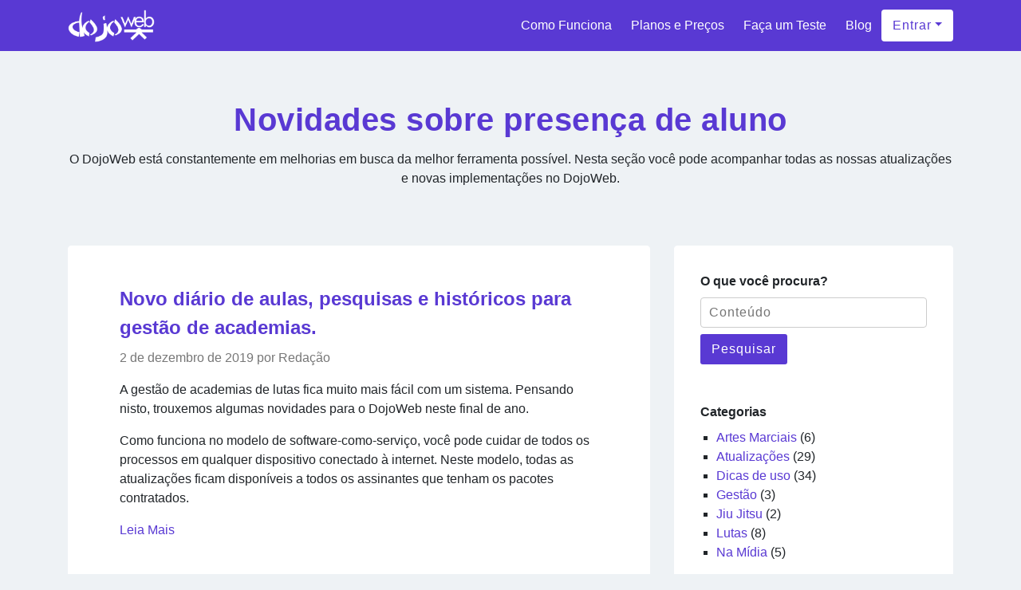

--- FILE ---
content_type: text/html; charset=UTF-8
request_url: https://dojoweb.com.br/tag/presenca-de-aluno/
body_size: 10025
content:
<!DOCTYPE html>
<html lang="pt-BR">
  <head>
    <meta charset="utf-8">
    <meta http-equiv="X-UA-Compatible" content="IE=edge">
    <meta name="viewport" content="width=device-width, initial-scale=1">
    <title>Artigos sobre presença de aluno - Dojoweb</title>
    <!--[if lt IE 9]>
      <script src="https://oss.maxcdn.com/html5shiv/3.7.2/html5shiv.min.js"></script>
      <script src="https://oss.maxcdn.com/respond/1.4.2/respond.min.js"></script>
    <![endif]-->
    <meta name='robots' content='index, follow, max-image-preview:large, max-snippet:-1, max-video-preview:-1' />
	<style>img:is([sizes="auto" i], [sizes^="auto," i]) { contain-intrinsic-size: 3000px 1500px }</style>
	
	<!-- This site is optimized with the Yoast SEO plugin v25.6 - https://yoast.com/wordpress/plugins/seo/ -->
	<meta name="description" content="Artigos sobre presença de aluno | No blog do Dojoweb você encontra dicas e novidades sobre gestão de dojos, finanças e gestão de empresas para ajudar seu negócio!" />
	<meta property="og:locale" content="pt_BR" />
	<meta property="og:type" content="article" />
	<meta property="og:title" content="Artigos sobre presença de aluno - Dojoweb" />
	<meta property="og:description" content="Artigos sobre presença de aluno | No blog do Dojoweb você encontra dicas e novidades sobre gestão de dojos, finanças e gestão de empresas para ajudar seu negócio!" />
	<meta property="og:url" content="https://dojoweb-site.appspot.com/tag/presenca-de-aluno/" />
	<meta property="og:site_name" content="Dojoweb" />
	<meta name="twitter:card" content="summary_large_image" />
	<meta name="twitter:site" content="@ZanshinSoftware" />
	<script type="application/ld+json" class="yoast-schema-graph">{"@context":"https://schema.org","@graph":[{"@type":"CollectionPage","@id":"https://dojoweb-site.appspot.com/tag/presenca-de-aluno/","url":"https://dojoweb-site.appspot.com/tag/presenca-de-aluno/","name":"Artigos sobre presença de aluno - Dojoweb","isPartOf":{"@id":"https://dojoweb.com.br/#website"},"description":"Artigos sobre presença de aluno | No blog do Dojoweb você encontra dicas e novidades sobre gestão de dojos, finanças e gestão de empresas para ajudar seu negócio!","breadcrumb":{"@id":"https://dojoweb-site.appspot.com/tag/presenca-de-aluno/#breadcrumb"},"inLanguage":"pt-BR"},{"@type":"BreadcrumbList","@id":"https://dojoweb-site.appspot.com/tag/presenca-de-aluno/#breadcrumb","itemListElement":[{"@type":"ListItem","position":1,"name":"Home","item":"https://www.webdojo.com.br/"},{"@type":"ListItem","position":2,"name":"presença de aluno"}]},{"@type":"WebSite","@id":"https://dojoweb.com.br/#website","url":"https://dojoweb.com.br/","name":"Dojoweb","description":"Sistema para Artes Marciais","publisher":{"@id":"https://dojoweb.com.br/#organization"},"potentialAction":[{"@type":"SearchAction","target":{"@type":"EntryPoint","urlTemplate":"https://dojoweb.com.br/?s={search_term_string}"},"query-input":{"@type":"PropertyValueSpecification","valueRequired":true,"valueName":"search_term_string"}}],"inLanguage":"pt-BR"},{"@type":"Organization","@id":"https://dojoweb.com.br/#organization","name":"Zanshin Software","url":"https://dojoweb.com.br/","logo":{"@type":"ImageObject","inLanguage":"pt-BR","@id":"https://dojoweb.com.br/#/schema/logo/image/","url":"https://storage.googleapis.com/dojoweb-site.appspot.com/1/2019/07/logo-600x141.png","contentUrl":"https://storage.googleapis.com/dojoweb-site.appspot.com/1/2019/07/logo-600x141.png","width":600,"height":141,"caption":"Zanshin Software"},"image":{"@id":"https://dojoweb.com.br/#/schema/logo/image/"},"sameAs":["https://www.facebook.com/dojowebbr/","https://x.com/ZanshinSoftware","https://www.instagram.com/zanshinsoftware/","https://www.linkedin.com/company/zanshin-software","https://www.youtube.com/channel/UCKNsruY5FWIfAb9ELIlTAMQ"]}]}</script>
	<!-- / Yoast SEO plugin. -->


<link rel='dns-prefetch' href='//dojoweb.com.br' />
<link rel="alternate" type="application/rss+xml" title="Feed de tag para Dojoweb &raquo; presença de aluno" href="https://dojoweb.com.br/tag/presenca-de-aluno/feed/" />
<style id='classic-theme-styles-inline-css' type='text/css'>
/*! This file is auto-generated */
.wp-block-button__link{color:#fff;background-color:#32373c;border-radius:9999px;box-shadow:none;text-decoration:none;padding:calc(.667em + 2px) calc(1.333em + 2px);font-size:1.125em}.wp-block-file__button{background:#32373c;color:#fff;text-decoration:none}
</style>
<style id='global-styles-inline-css' type='text/css'>
:root{--wp--preset--aspect-ratio--square: 1;--wp--preset--aspect-ratio--4-3: 4/3;--wp--preset--aspect-ratio--3-4: 3/4;--wp--preset--aspect-ratio--3-2: 3/2;--wp--preset--aspect-ratio--2-3: 2/3;--wp--preset--aspect-ratio--16-9: 16/9;--wp--preset--aspect-ratio--9-16: 9/16;--wp--preset--color--black: #000000;--wp--preset--color--cyan-bluish-gray: #abb8c3;--wp--preset--color--white: #ffffff;--wp--preset--color--pale-pink: #f78da7;--wp--preset--color--vivid-red: #cf2e2e;--wp--preset--color--luminous-vivid-orange: #ff6900;--wp--preset--color--luminous-vivid-amber: #fcb900;--wp--preset--color--light-green-cyan: #7bdcb5;--wp--preset--color--vivid-green-cyan: #00d084;--wp--preset--color--pale-cyan-blue: #8ed1fc;--wp--preset--color--vivid-cyan-blue: #0693e3;--wp--preset--color--vivid-purple: #9b51e0;--wp--preset--gradient--vivid-cyan-blue-to-vivid-purple: linear-gradient(135deg,rgba(6,147,227,1) 0%,rgb(155,81,224) 100%);--wp--preset--gradient--light-green-cyan-to-vivid-green-cyan: linear-gradient(135deg,rgb(122,220,180) 0%,rgb(0,208,130) 100%);--wp--preset--gradient--luminous-vivid-amber-to-luminous-vivid-orange: linear-gradient(135deg,rgba(252,185,0,1) 0%,rgba(255,105,0,1) 100%);--wp--preset--gradient--luminous-vivid-orange-to-vivid-red: linear-gradient(135deg,rgba(255,105,0,1) 0%,rgb(207,46,46) 100%);--wp--preset--gradient--very-light-gray-to-cyan-bluish-gray: linear-gradient(135deg,rgb(238,238,238) 0%,rgb(169,184,195) 100%);--wp--preset--gradient--cool-to-warm-spectrum: linear-gradient(135deg,rgb(74,234,220) 0%,rgb(151,120,209) 20%,rgb(207,42,186) 40%,rgb(238,44,130) 60%,rgb(251,105,98) 80%,rgb(254,248,76) 100%);--wp--preset--gradient--blush-light-purple: linear-gradient(135deg,rgb(255,206,236) 0%,rgb(152,150,240) 100%);--wp--preset--gradient--blush-bordeaux: linear-gradient(135deg,rgb(254,205,165) 0%,rgb(254,45,45) 50%,rgb(107,0,62) 100%);--wp--preset--gradient--luminous-dusk: linear-gradient(135deg,rgb(255,203,112) 0%,rgb(199,81,192) 50%,rgb(65,88,208) 100%);--wp--preset--gradient--pale-ocean: linear-gradient(135deg,rgb(255,245,203) 0%,rgb(182,227,212) 50%,rgb(51,167,181) 100%);--wp--preset--gradient--electric-grass: linear-gradient(135deg,rgb(202,248,128) 0%,rgb(113,206,126) 100%);--wp--preset--gradient--midnight: linear-gradient(135deg,rgb(2,3,129) 0%,rgb(40,116,252) 100%);--wp--preset--font-size--small: 13px;--wp--preset--font-size--medium: 20px;--wp--preset--font-size--large: 36px;--wp--preset--font-size--x-large: 42px;--wp--preset--spacing--20: 0.44rem;--wp--preset--spacing--30: 0.67rem;--wp--preset--spacing--40: 1rem;--wp--preset--spacing--50: 1.5rem;--wp--preset--spacing--60: 2.25rem;--wp--preset--spacing--70: 3.38rem;--wp--preset--spacing--80: 5.06rem;--wp--preset--shadow--natural: 6px 6px 9px rgba(0, 0, 0, 0.2);--wp--preset--shadow--deep: 12px 12px 50px rgba(0, 0, 0, 0.4);--wp--preset--shadow--sharp: 6px 6px 0px rgba(0, 0, 0, 0.2);--wp--preset--shadow--outlined: 6px 6px 0px -3px rgba(255, 255, 255, 1), 6px 6px rgba(0, 0, 0, 1);--wp--preset--shadow--crisp: 6px 6px 0px rgba(0, 0, 0, 1);}:where(.is-layout-flex){gap: 0.5em;}:where(.is-layout-grid){gap: 0.5em;}body .is-layout-flex{display: flex;}.is-layout-flex{flex-wrap: wrap;align-items: center;}.is-layout-flex > :is(*, div){margin: 0;}body .is-layout-grid{display: grid;}.is-layout-grid > :is(*, div){margin: 0;}:where(.wp-block-columns.is-layout-flex){gap: 2em;}:where(.wp-block-columns.is-layout-grid){gap: 2em;}:where(.wp-block-post-template.is-layout-flex){gap: 1.25em;}:where(.wp-block-post-template.is-layout-grid){gap: 1.25em;}.has-black-color{color: var(--wp--preset--color--black) !important;}.has-cyan-bluish-gray-color{color: var(--wp--preset--color--cyan-bluish-gray) !important;}.has-white-color{color: var(--wp--preset--color--white) !important;}.has-pale-pink-color{color: var(--wp--preset--color--pale-pink) !important;}.has-vivid-red-color{color: var(--wp--preset--color--vivid-red) !important;}.has-luminous-vivid-orange-color{color: var(--wp--preset--color--luminous-vivid-orange) !important;}.has-luminous-vivid-amber-color{color: var(--wp--preset--color--luminous-vivid-amber) !important;}.has-light-green-cyan-color{color: var(--wp--preset--color--light-green-cyan) !important;}.has-vivid-green-cyan-color{color: var(--wp--preset--color--vivid-green-cyan) !important;}.has-pale-cyan-blue-color{color: var(--wp--preset--color--pale-cyan-blue) !important;}.has-vivid-cyan-blue-color{color: var(--wp--preset--color--vivid-cyan-blue) !important;}.has-vivid-purple-color{color: var(--wp--preset--color--vivid-purple) !important;}.has-black-background-color{background-color: var(--wp--preset--color--black) !important;}.has-cyan-bluish-gray-background-color{background-color: var(--wp--preset--color--cyan-bluish-gray) !important;}.has-white-background-color{background-color: var(--wp--preset--color--white) !important;}.has-pale-pink-background-color{background-color: var(--wp--preset--color--pale-pink) !important;}.has-vivid-red-background-color{background-color: var(--wp--preset--color--vivid-red) !important;}.has-luminous-vivid-orange-background-color{background-color: var(--wp--preset--color--luminous-vivid-orange) !important;}.has-luminous-vivid-amber-background-color{background-color: var(--wp--preset--color--luminous-vivid-amber) !important;}.has-light-green-cyan-background-color{background-color: var(--wp--preset--color--light-green-cyan) !important;}.has-vivid-green-cyan-background-color{background-color: var(--wp--preset--color--vivid-green-cyan) !important;}.has-pale-cyan-blue-background-color{background-color: var(--wp--preset--color--pale-cyan-blue) !important;}.has-vivid-cyan-blue-background-color{background-color: var(--wp--preset--color--vivid-cyan-blue) !important;}.has-vivid-purple-background-color{background-color: var(--wp--preset--color--vivid-purple) !important;}.has-black-border-color{border-color: var(--wp--preset--color--black) !important;}.has-cyan-bluish-gray-border-color{border-color: var(--wp--preset--color--cyan-bluish-gray) !important;}.has-white-border-color{border-color: var(--wp--preset--color--white) !important;}.has-pale-pink-border-color{border-color: var(--wp--preset--color--pale-pink) !important;}.has-vivid-red-border-color{border-color: var(--wp--preset--color--vivid-red) !important;}.has-luminous-vivid-orange-border-color{border-color: var(--wp--preset--color--luminous-vivid-orange) !important;}.has-luminous-vivid-amber-border-color{border-color: var(--wp--preset--color--luminous-vivid-amber) !important;}.has-light-green-cyan-border-color{border-color: var(--wp--preset--color--light-green-cyan) !important;}.has-vivid-green-cyan-border-color{border-color: var(--wp--preset--color--vivid-green-cyan) !important;}.has-pale-cyan-blue-border-color{border-color: var(--wp--preset--color--pale-cyan-blue) !important;}.has-vivid-cyan-blue-border-color{border-color: var(--wp--preset--color--vivid-cyan-blue) !important;}.has-vivid-purple-border-color{border-color: var(--wp--preset--color--vivid-purple) !important;}.has-vivid-cyan-blue-to-vivid-purple-gradient-background{background: var(--wp--preset--gradient--vivid-cyan-blue-to-vivid-purple) !important;}.has-light-green-cyan-to-vivid-green-cyan-gradient-background{background: var(--wp--preset--gradient--light-green-cyan-to-vivid-green-cyan) !important;}.has-luminous-vivid-amber-to-luminous-vivid-orange-gradient-background{background: var(--wp--preset--gradient--luminous-vivid-amber-to-luminous-vivid-orange) !important;}.has-luminous-vivid-orange-to-vivid-red-gradient-background{background: var(--wp--preset--gradient--luminous-vivid-orange-to-vivid-red) !important;}.has-very-light-gray-to-cyan-bluish-gray-gradient-background{background: var(--wp--preset--gradient--very-light-gray-to-cyan-bluish-gray) !important;}.has-cool-to-warm-spectrum-gradient-background{background: var(--wp--preset--gradient--cool-to-warm-spectrum) !important;}.has-blush-light-purple-gradient-background{background: var(--wp--preset--gradient--blush-light-purple) !important;}.has-blush-bordeaux-gradient-background{background: var(--wp--preset--gradient--blush-bordeaux) !important;}.has-luminous-dusk-gradient-background{background: var(--wp--preset--gradient--luminous-dusk) !important;}.has-pale-ocean-gradient-background{background: var(--wp--preset--gradient--pale-ocean) !important;}.has-electric-grass-gradient-background{background: var(--wp--preset--gradient--electric-grass) !important;}.has-midnight-gradient-background{background: var(--wp--preset--gradient--midnight) !important;}.has-small-font-size{font-size: var(--wp--preset--font-size--small) !important;}.has-medium-font-size{font-size: var(--wp--preset--font-size--medium) !important;}.has-large-font-size{font-size: var(--wp--preset--font-size--large) !important;}.has-x-large-font-size{font-size: var(--wp--preset--font-size--x-large) !important;}
:where(.wp-block-post-template.is-layout-flex){gap: 1.25em;}:where(.wp-block-post-template.is-layout-grid){gap: 1.25em;}
:where(.wp-block-columns.is-layout-flex){gap: 2em;}:where(.wp-block-columns.is-layout-grid){gap: 2em;}
:root :where(.wp-block-pullquote){font-size: 1.5em;line-height: 1.6;}
</style>
<link rel='stylesheet' id='cookie-law-info-css' href='https://dojoweb.com.br/wp-content/plugins/cookie-law-info/legacy/public/css/cookie-law-info-public.css?ver=3.3.2' type='text/css' media='all' />
<link rel='stylesheet' id='cookie-law-info-gdpr-css' href='https://dojoweb.com.br/wp-content/plugins/cookie-law-info/legacy/public/css/cookie-law-info-gdpr.css?ver=3.3.2' type='text/css' media='all' />
<link rel='stylesheet' id='blog-css' href='https://dojoweb.com.br/wp-content/themes/dojoweb-2019/assets/blog.css?ver=1.0' type='text/css' media='all' />
<script type="text/javascript" src="https://dojoweb.com.br/wp-includes/js/jquery/jquery.min.js?ver=3.7.1" id="jquery-core-js"></script>
<script type="text/javascript" src="https://dojoweb.com.br/wp-includes/js/jquery/jquery-migrate.min.js?ver=3.4.1" id="jquery-migrate-js"></script>
<script type="text/javascript" id="cookie-law-info-js-extra">
/* <![CDATA[ */
var Cli_Data = {"nn_cookie_ids":[],"cookielist":[],"non_necessary_cookies":[],"ccpaEnabled":"","ccpaRegionBased":"","ccpaBarEnabled":"","strictlyEnabled":["necessary","obligatoire"],"ccpaType":"gdpr","js_blocking":"1","custom_integration":"","triggerDomRefresh":"","secure_cookies":""};
var cli_cookiebar_settings = {"animate_speed_hide":"500","animate_speed_show":"500","background":"#FFF","border":"#b1a6a6c2","border_on":"","button_1_button_colour":"#5939d3","button_1_button_hover":"#472ea9","button_1_link_colour":"#fff","button_1_as_button":"1","button_1_new_win":"","button_2_button_colour":"#333","button_2_button_hover":"#292929","button_2_link_colour":"#444","button_2_as_button":"","button_2_hidebar":"","button_3_button_colour":"#3566bb","button_3_button_hover":"#2a5296","button_3_link_colour":"#fff","button_3_as_button":"1","button_3_new_win":"","button_4_button_colour":"#000","button_4_button_hover":"#000000","button_4_link_colour":"#333333","button_4_as_button":"","button_7_button_colour":"#61a229","button_7_button_hover":"#4e8221","button_7_link_colour":"#fff","button_7_as_button":"1","button_7_new_win":"","font_family":"inherit","header_fix":"","notify_animate_hide":"1","notify_animate_show":"","notify_div_id":"#cookie-law-info-bar","notify_position_horizontal":"right","notify_position_vertical":"bottom","scroll_close":"","scroll_close_reload":"","accept_close_reload":"","reject_close_reload":"","showagain_tab":"","showagain_background":"#fff","showagain_border":"#000","showagain_div_id":"#cookie-law-info-again","showagain_x_position":"100px","text":"#333333","show_once_yn":"","show_once":"10000","logging_on":"","as_popup":"","popup_overlay":"1","bar_heading_text":"","cookie_bar_as":"widget","popup_showagain_position":"bottom-right","widget_position":"left"};
var log_object = {"ajax_url":"https:\/\/dojoweb.com.br\/wp-admin\/admin-ajax.php"};
/* ]]> */
</script>
<script type="text/javascript" src="https://dojoweb.com.br/wp-content/plugins/cookie-law-info/legacy/public/js/cookie-law-info-public.js?ver=3.3.2" id="cookie-law-info-js"></script>
<link rel="https://api.w.org/" href="https://dojoweb.com.br/wp-json/" /><link rel="alternate" title="JSON" type="application/json" href="https://dojoweb.com.br/wp-json/wp/v2/tags/48" /><link rel="EditURI" type="application/rsd+xml" title="RSD" href="https://dojoweb.com.br/xmlrpc.php?rsd" />
<meta name="generator" content="WordPress 6.8.2" />
<link rel="canonical" href="https://dojoweb.com.br/tag/presenca-de-aluno" />
<!-- Não existe versão amphtml disponível para essa URL. -->
    
  <script type="application/ld+json">
    [
    {
        "@context": "https://schema.org",
        "@type": "AboutPage",
        "name": "Sobre a Zanshin Software e o sistema DojoWeb",
        "description": "Desde 2005, a Zanshin Software desenvolve sistemas especializados que simplificam a gestão de empresas. Entre seus principais produtos está o DojoWeb, um sistema completo para academias de artes marciais e lutas. Com ele, é possível gerenciar alunos, professores, modalidades de lutas, turmas, graduações, cobranças e finanças — tudo em um só lugar, com praticidade e eficiência.",
        "url": "https://dojoweb.com.br/",
        "mainEntity": {
            "@type": "Organization",
            "name": "Zanshin Software",
            "url": "https://zanshinsoftware.com",
            "brand": {
                "@type": "Brand",
                "name": "DojoWeb"
            },
            "sameAs": [
                "https://www.facebook.com/dojowebbr/",
                "https://www.instagram.com/dojowebbr/",
                "https://www.linkedin.com/company/zanshin-software/",
                "https://x.com/ZanshinSoftware/"
            ]
        }
    },
    {
        "@context": "https://schema.org",
        "@type": "Product",
        "brand": "DojoWeb",
        "name": "Sistema para Artes Marciais - DojoWeb.",
        "image": "https://dojoweb.com.br/wp-content/themes/dojoweb-2019/assets/images/brand.jpg",
        "description": "Sistema de Gestão para Artes Marciais. Gerencie alunos, turmas, graduações, mensalidades, finanças e ainda cobre seus alunos. Teste grátis por 15 dias e veja todos os recursos.",
        "aggregateRating": {
            "@type": "AggregateRating",
            "ratingValue": "5",
            "reviewCount": "5"
        }
    }
]  </script>
    
    <!-- Google tag (gtag.js) -->
<script async src="https://www.googletagmanager.com/gtag/js?id=G-2LL5F0L8KB"></script>
<script>
  window.dataLayer = window.dataLayer || [];
  function gtag(){dataLayer.push(arguments);}
  gtag('js', new Date());

  gtag('config', 'G-2LL5F0L8KB');
</script>
      </head>
  <body class="archive tag tag-presenca-de-aluno tag-48 wp-theme-dojoweb-2019">
    
<header class="blog-header">
  <div class="container">
    <nav class="navbar d-flex d-md-block d-lg-flex align-items-center justify-content-between">
      <button class="menu-toggle" id="menu-toggle">
        <img src="https://dojoweb.com.br/wp-content/themes/dojoweb-2019/assets/images/toggle.png" alt="Abrir Menu" id="toggle" />
        <img src="https://dojoweb.com.br/wp-content/themes/dojoweb-2019/assets/images/close.png" alt="Fechar Menu" id="toggle-close" />
      </button>
      
      <a class="blog-brand" href="https://dojoweb.com.br" title="Sistema para Artes Marciais">
        <img src="https://dojoweb.com.br/wp-content/themes/dojoweb-2019/assets/images/brand.png" alt="Sistema para Artes Marciais"/>
      </a>

      <div class="d-md-flex align-items-center justify-content-center">
        <ul class="menu align-items-center" id="menu">
          <li><a href="https://dojoweb.com.br/como-funciona">Como Funciona</a></li>
          <li><a href="https://dojoweb.com.br/planos">Planos e Preços</a></li>
          <li><a href="https://app.dojoweb.com.br/users/cadastro">Faça um Teste</a></li>
          <li><a href="https://dojoweb.com.br/blog">Blog</a></li>
        </ul>
  
        <div class="dropdown">
          <button class="dropdown-toggle btn btn-inverse" id="dropdownBtn">Entrar</button>
    
          <ul class="dropdown-menu" id="dropdownMenu">
            <li><a class="dropdown-item" href="https://app.dojoweb.com.br/users/entrar" target="_blank">Acesso Academia</a></li>
            <li><a class="dropdown-item" href="https://app.dojoweb.com.br/student_space/login" target="_blank">Acesso Aluno</a></li>
          </ul>
        </div>
      </div>
    </nav>

  </div>
</header>
<main class="blog-content">
  <div class="blog-title">
    <div class="container">
              <h1>Novidades sobre presença de aluno</h1>
      
      <p>O DojoWeb está constantemente em melhorias em busca da melhor ferramenta possível. Nesta seção você pode acompanhar todas as nossas atualizações e novas implementações no DojoWeb.</p>
    </div>
  </div>

  <div class="blog-content-area">
    <div class="container">
      <div class="row justify-content-between">
        <div class="col-lg-8">
          
                                    
<article class="blog-post card">
  <header>
    <h2><a href="https://dojoweb.com.br/novo-diario-de-aulas-pesquisas-e-historicos-para-gestao-de-academias/">Novo diário de aulas, pesquisas e históricos para gestão de academias.</a></h2>
    <p class="text-meta">2 de dezembro de 2019 por Redação</p>
  </header>

  
<p>A gestão de academias de lutas fica muito mais fácil com um sistema. Pensando nisto, trouxemos algumas novidades para o DojoWeb neste final de ano.</p>



<p>Como funciona no modelo de software-como-serviço, você pode cuidar de todos os processos em qualquer dispositivo conectado à internet. Neste modelo, todas as atualizações ficam disponíveis a todos os assinantes que tenham os pacotes contratados.</p>



 <a href="https://dojoweb.com.br/novo-diario-de-aulas-pesquisas-e-historicos-para-gestao-de-academias/#more-2319" class="more-link">Leia Mais</a></article>
            
            <div class="navigation text-center"><p></p></div>
                  </div>
        <div class="col-lg-4">
          
<aside class="blog-sidebar card">
  <section class="sidebar-search">
  <h4>O que você procura?</h4>

  <form method="get" action="https://dojoweb.com.br">
    <fieldset>
      <input type="text" placeholder="Conteúdo" name="s" value="" title="Pesquisar por">
    </fieldset>
    <button type="submit">Pesquisar</button>
  </form>
</section>

  <section class="sidebar-categories">
    <h4>Categorias</h4>
    <ul>
      	<li class="cat-item cat-item-97"><a href="https://dojoweb.com.br/categoria/artes-marciais/">Artes Marciais</a> (6)
</li>
	<li class="cat-item cat-item-4"><a href="https://dojoweb.com.br/categoria/atualizacoes/">Atualizações</a> (29)
</li>
	<li class="cat-item cat-item-2"><a href="https://dojoweb.com.br/categoria/dicas-de-uso/">Dicas de uso</a> (34)
</li>
	<li class="cat-item cat-item-100"><a href="https://dojoweb.com.br/categoria/gestao/">Gestão</a> (3)
</li>
	<li class="cat-item cat-item-6"><a href="https://dojoweb.com.br/categoria/jiu-jitsu/">Jiu Jitsu</a> (2)
</li>
	<li class="cat-item cat-item-5"><a href="https://dojoweb.com.br/categoria/lutas/">Lutas</a> (8)
</li>
	<li class="cat-item cat-item-3"><a href="https://dojoweb.com.br/categoria/na-midia/">Na Mídia</a> (5)
</li>
 
    </ul>
  </section>
</aside>
        </div>
      </div>
    </div>
  </div>
</main>


<footer class="blog-footer">
  <section class="row-trial gradient">
    <div class="container">
      <div class="text-center">
        <div class="subtitle">
          <h2><strong>Simplifique</strong> a gestão da sua academia e das cobranças!</h2>
        </div>

        <form class="form-registration" action="https://app.dojoweb.com.br/users/cadastro" method="get">
          <fieldset class="ml-auto mr-auto">
            <input type="email" placeholder="Seu e-mail" name="email" value="" title="Preencha seu email para testar">
            <button type="submit">Teste Agora</button>
          </fieldset>
          <p class="error-message">O email que você informou não é válido!</p>
          <p><small>Ainda com dúvidas? Ligue ou converse pelo chat que lhe ajudaremos!</small></p>
        </form>
      </div>
    </div>
  </section>

  <section class="row-nav">
    <div class="container">
      <div class="row">
        <div class="col-sm-6 col-lg-3">
          <h4>Sobre o Dojoweb</h4>
          <nav>
            <a href="https://dojoweb.com.br/como-funciona">Como Funciona</a>
            <a href="https://dojoweb.com.br/planos">Planos e Preços</a>
            <a href="https://app.dojoweb.com.br/users/cadastro">Faça um Teste</a>
            <a href="https://zanshinsoftware.com">Sobre Nós</a>
            <a href="https://dojoweb.com.br/termos">Termos de Uso</a>
            <a href="https://dojoweb.com.br/politica-de-privacidade">Política de Privacidade</a>
            <a href="https://dojoweb.com.br/protecao-de-dados" target="_blank">Proteção de Dados - LGPD</a>
            <a href="https://dojoweb.com.br/blog">Novidades</a>
            <a href="http://dojoweb.betteruptime.com/" target="_blank" rel="noopener">Status do Sistema</a>
          </nav>
        </div>

        <div class="col-sm-6 col-lg-3">
          <h4>Suporte</h4>
          <nav>
            <a href="https://ajuda.zanshinsoftware.com/dojoweb">Central de Ajuda</a>
            <a href="https://ajuda.zanshinsoftware.com/dojoweb/videos">Video Aulas</a>
            <a href="https://ajuda.zanshinsoftware.com/dojoweb/suporte">Envie sua Solicitação</a>
          </nav>
        </div>

        <div class="col-sm-6 col-lg-3">
          <h4>Vendas</h4>
          <nav>
            <a href="tel:5137621077">(51) 3762-1077</a>
            <a href="tel:51989035779">(51) 98903-5779</a>
            <a href="/cdn-cgi/l/email-protection#73101c1e1601101a121f3309121d001b1a1d001c1507041201165d101c1e"><span class="__cf_email__" data-cfemail="fe9d91939b8c9d979f92be849f908d9697908d91988a899f8c9bd09d9193">[email&#160;protected]</span></a>
          </nav>
        </div>

        <div class="col-sm-6 col-lg-3">
          <h4>Siga-nos</h4>
          <nav class="nav-inline">
            <a href="https://www.facebook.com/dojowebbr/" title="Página do Dojoweb no Facebook" target="_blank" rel="noopener">
              <img alt="Icone do Facebook" src="https://dojoweb.com.br/wp-content/themes/dojoweb-2019/assets/images/icon-facebook.png" />
            </a>
            <a href="https://www.instagram.com/dojowebbr/" title="Página do Dojoweb no Instagram" target="_blank" rel="noopener">
              <img alt="Icone do Instagram" src="https://dojoweb.com.br/wp-content/themes/dojoweb-2019/assets/images/icon-instagram.png" />
            </a>
            <a href="https://twitter.com/ZanshinSoftware/" title="Página da Zanshin Software no Twitter" target="_blank" rel="noopener">
              <img alt="Icone do Twitter" src="https://dojoweb.com.br/wp-content/themes/dojoweb-2019/assets/images/icon-twitter.png" />
            </a>
            <a href="https://www.linkedin.com/company/zanshin-software/" title="Página da Zanshin Software no Linkedin" target="_blank" rel="noopener">
              <img alt="Icone do Linkedin" src="https://dojoweb.com.br/wp-content/themes/dojoweb-2019/assets/images/icon-linkedin.png" />
            </a>
          </nav>
        </div>
      </div>
    </div>
  </section>

  <section class="row-company">
    <div class="container">
      <a href="https://zanshinsoftware.com" title="Site da Zanshin Software">
        <img src="https://dojoweb.com.br/wp-content/themes/dojoweb-2019/assets/images/company.png" alt="Logo da Zanshin Software"/>
      </a>
    </div>
  </section>
</footer>
    
    <script data-cfasync="false" src="/cdn-cgi/scripts/5c5dd728/cloudflare-static/email-decode.min.js"></script><script type="speculationrules">
{"prefetch":[{"source":"document","where":{"and":[{"href_matches":"\/*"},{"not":{"href_matches":["\/wp-*.php","\/wp-admin\/*","\/dojoweb-site.appspot.com\/1\/*","\/wp-content\/*","\/wp-content\/plugins\/*","\/wp-content\/themes\/dojoweb-2019\/*","\/*\\?(.+)"]}},{"not":{"selector_matches":"a[rel~=\"nofollow\"]"}},{"not":{"selector_matches":".no-prefetch, .no-prefetch a"}}]},"eagerness":"conservative"}]}
</script>
<!--googleoff: all--><div id="cookie-law-info-bar" data-nosnippet="true"><span><div class="cli-bar-container cli-style-v2"><div class="cli-bar-message"><p>Este site utiliza cookies para melhorar a experiência na navegação e teste do sistema.</p><p>Por favor, leia nossa <a href="/politica-de-privacidade">política de privacidade</a>.</p></div><div class="cli-bar-btn_container"><a role='button' data-cli_action="accept" id="cookie_action_close_header" class="medium cli-plugin-button cli-plugin-main-button cookie_action_close_header cli_action_button wt-cli-accept-btn" style="margin:0px 0px 0px 0px">ACEITAR</a></div></div></span></div><div id="cookie-law-info-again" data-nosnippet="true"><span id="cookie_hdr_showagain">Privacy &amp; Cookies Policy</span></div><div class="cli-modal" data-nosnippet="true" id="cliSettingsPopup" tabindex="-1" role="dialog" aria-labelledby="cliSettingsPopup" aria-hidden="true">
  <div class="cli-modal-dialog" role="document">
	<div class="cli-modal-content cli-bar-popup">
		  <button type="button" class="cli-modal-close" id="cliModalClose">
			<svg class="" viewBox="0 0 24 24"><path d="M19 6.41l-1.41-1.41-5.59 5.59-5.59-5.59-1.41 1.41 5.59 5.59-5.59 5.59 1.41 1.41 5.59-5.59 5.59 5.59 1.41-1.41-5.59-5.59z"></path><path d="M0 0h24v24h-24z" fill="none"></path></svg>
			<span class="wt-cli-sr-only">Fechar</span>
		  </button>
		  <div class="cli-modal-body">
			<div class="cli-container-fluid cli-tab-container">
	<div class="cli-row">
		<div class="cli-col-12 cli-align-items-stretch cli-px-0">
			<div class="cli-privacy-overview">
				<h4>Privacy Overview</h4>				<div class="cli-privacy-content">
					<div class="cli-privacy-content-text">This website uses cookies to improve your experience while you navigate through the website. Out of these cookies, the cookies that are categorized as necessary are stored on your browser as they are essential for the working of basic functionalities of the website. We also use third-party cookies that help us analyze and understand how you use this website. These cookies will be stored in your browser only with your consent. You also have the option to opt-out of these cookies. But opting out of some of these cookies may have an effect on your browsing experience.</div>
				</div>
				<a class="cli-privacy-readmore" aria-label="Mostrar mais" role="button" data-readmore-text="Mostrar mais" data-readless-text="Mostrar menos"></a>			</div>
		</div>
		<div class="cli-col-12 cli-align-items-stretch cli-px-0 cli-tab-section-container">
												<div class="cli-tab-section">
						<div class="cli-tab-header">
							<a role="button" tabindex="0" class="cli-nav-link cli-settings-mobile" data-target="necessary" data-toggle="cli-toggle-tab">
								Necessary							</a>
															<div class="wt-cli-necessary-checkbox">
									<input type="checkbox" class="cli-user-preference-checkbox"  id="wt-cli-checkbox-necessary" data-id="checkbox-necessary" checked="checked"  />
									<label class="form-check-label" for="wt-cli-checkbox-necessary">Necessary</label>
								</div>
								<span class="cli-necessary-caption">Sempre ativado</span>
													</div>
						<div class="cli-tab-content">
							<div class="cli-tab-pane cli-fade" data-id="necessary">
								<div class="wt-cli-cookie-description">
									Necessary cookies are absolutely essential for the website to function properly. This category only includes cookies that ensures basic functionalities and security features of the website. These cookies do not store any personal information.								</div>
							</div>
						</div>
					</div>
																	<div class="cli-tab-section">
						<div class="cli-tab-header">
							<a role="button" tabindex="0" class="cli-nav-link cli-settings-mobile" data-target="non-necessary" data-toggle="cli-toggle-tab">
								Non-necessary							</a>
															<div class="cli-switch">
									<input type="checkbox" id="wt-cli-checkbox-non-necessary" class="cli-user-preference-checkbox"  data-id="checkbox-non-necessary" checked='checked' />
									<label for="wt-cli-checkbox-non-necessary" class="cli-slider" data-cli-enable="Ativado" data-cli-disable="Desativado"><span class="wt-cli-sr-only">Non-necessary</span></label>
								</div>
													</div>
						<div class="cli-tab-content">
							<div class="cli-tab-pane cli-fade" data-id="non-necessary">
								<div class="wt-cli-cookie-description">
									Any cookies that may not be particularly necessary for the website to function and is used specifically to collect user personal data via analytics, ads, other embedded contents are termed as non-necessary cookies. It is mandatory to procure user consent prior to running these cookies on your website.								</div>
							</div>
						</div>
					</div>
										</div>
	</div>
</div>
		  </div>
		  <div class="cli-modal-footer">
			<div class="wt-cli-element cli-container-fluid cli-tab-container">
				<div class="cli-row">
					<div class="cli-col-12 cli-align-items-stretch cli-px-0">
						<div class="cli-tab-footer wt-cli-privacy-overview-actions">
						
															<a id="wt-cli-privacy-save-btn" role="button" tabindex="0" data-cli-action="accept" class="wt-cli-privacy-btn cli_setting_save_button wt-cli-privacy-accept-btn cli-btn">SALVAR E ACEITAR</a>
													</div>
						
					</div>
				</div>
			</div>
		</div>
	</div>
  </div>
</div>
<div class="cli-modal-backdrop cli-fade cli-settings-overlay"></div>
<div class="cli-modal-backdrop cli-fade cli-popupbar-overlay"></div>
<!--googleon: all--><script type="text/javascript" src="https://dojoweb.com.br/wp-content/themes/dojoweb-2019/assets/blog.js?ver=1.0" id="blog-js"></script>
    <!-- Olark Code -->
<script type="text/javascript" async>
;(function(o,l,a,r,k,y){if(o.olark)return;
r="script";y=l.createElement(r);r=l.getElementsByTagName(r)[0];
y.async=1;y.src="//"+a;r.parentNode.insertBefore(y,r);
y=o.olark=function(){k.s.push(arguments);k.t.push(+new Date)};
y.extend=function(i,j){y("extend",i,j)};
y.identify=function(i){y("identify",k.i=i)};
y.configure=function(i,j){y("configure",i,j);k.c[i]=j};
k=y._={s:[],t:[+new Date],c:{},l:a};
})(window,document,"static.olark.com/jsclient/loader.js");
/* Add configuration calls below this comment */
olark.configure('system.group', '1665c895dd7fdf2b4422c207359857d1');
// olark.configure('box.start_hidden', true);
olark('api.box.onHide', function() {
  olark('api.box.shrink');
});
olark.identify('2625-571-10-7693');</script>
<!-- End Olark Code -->
  <script defer src="https://static.cloudflareinsights.com/beacon.min.js/vcd15cbe7772f49c399c6a5babf22c1241717689176015" integrity="sha512-ZpsOmlRQV6y907TI0dKBHq9Md29nnaEIPlkf84rnaERnq6zvWvPUqr2ft8M1aS28oN72PdrCzSjY4U6VaAw1EQ==" data-cf-beacon='{"version":"2024.11.0","token":"c3307fba9642459a9ec1e2266bc048c2","r":1,"server_timing":{"name":{"cfCacheStatus":true,"cfEdge":true,"cfExtPri":true,"cfL4":true,"cfOrigin":true,"cfSpeedBrain":true},"location_startswith":null}}' crossorigin="anonymous"></script>
</body>
</html>